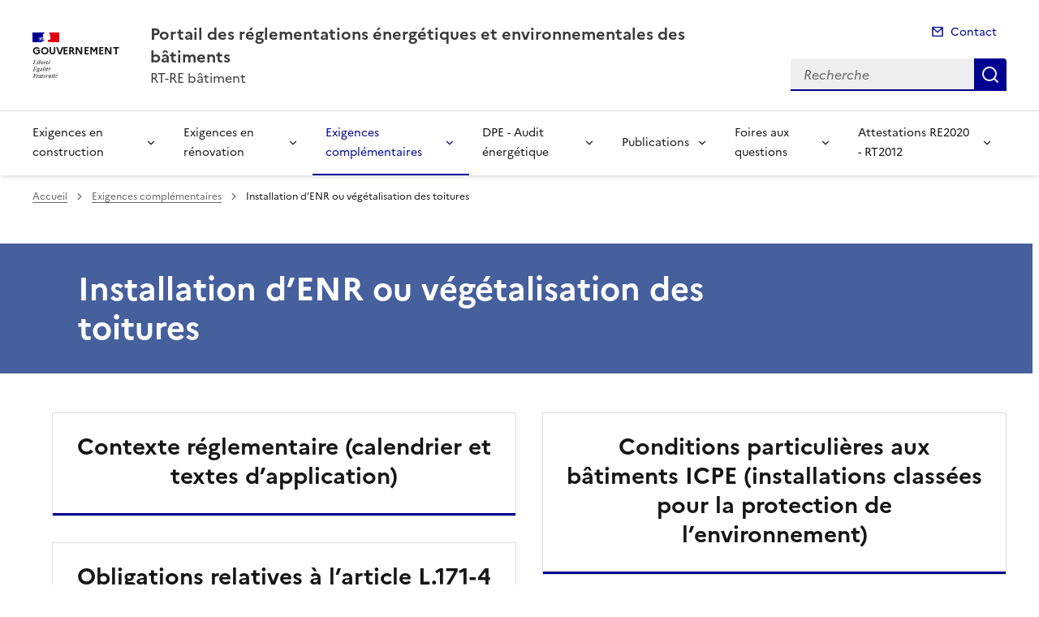

--- FILE ---
content_type: text/css
request_url: https://rt-re-batiment.developpement-durable.gouv.fr/local/cache-css/cssdyn-_css_cibloc22_css-9b7a6228.css?1762512436
body_size: -144
content:
/* #PRODUIRE{fond=_css/cibloc22.css}
   md5:d41d8cd98f00b204e9800998ecf8427e */
